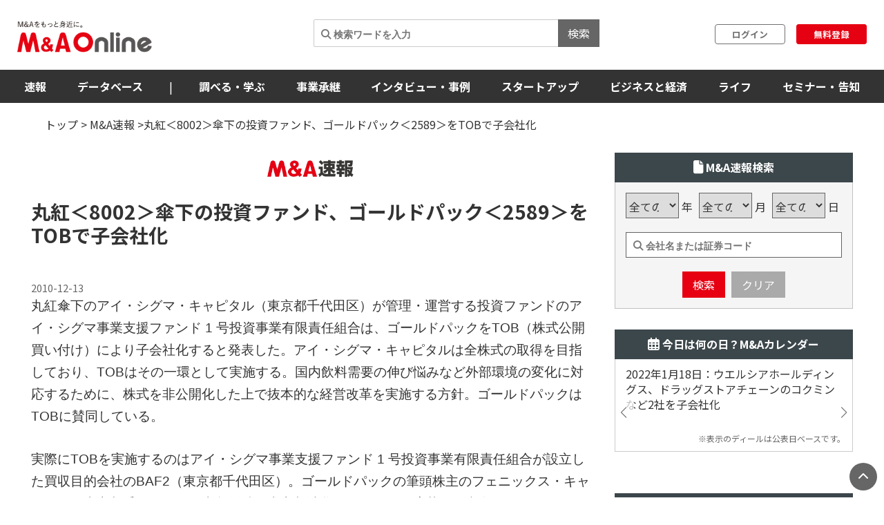

--- FILE ---
content_type: text/html; charset=utf-8
request_url: https://maonline.jp/news/20101213b
body_size: 83535
content:
<!DOCTYPE html>
<html lang='ja'>
  <head>
    <meta charset="utf-8">
    <meta name="viewport" content="width=device-width, initial-scale=1, shrink-to-fit=no">

    <!-- Bootstrap 3 CSS -->
    <link rel="stylesheet" href="https://cdn.jsdelivr.net/npm/bootstrap@3.4.1/dist/css/bootstrap.min.css">
    
    <!-- fontawesome -->
    <link href="/fontawesome/css/all.min.css" rel="stylesheet">

    <link rel="alternate" type="application/rss+xml" title="RSS" href="https://maonline.jp/rss/rss.xml">

    <!-- sns share button -->
    <script type="text/javascript">
    var addthis_share = addthis_share || {}
    addthis_share = {
    passthrough : {
      twitter: {
        via: "MandAOnline_jp",
      }
    }
    }
    </script>
    <!-- <script type="text/javascript" src="//s7.addthis.com/js/300/addthis_widget.js#pubid=ra-61232c1dc7edbc53"></script> -->

    <!-- webfont -->
    <link rel="stylesheet" type="text/css" href="https://fonts.googleapis.com/css?family=Noto+Sans+JP:300,400,700,900">
    <link rel="stylesheet" type="text/css" href="https://fonts.googleapis.com/css?family=Montserrat:400,700">

    <!-- swiper slider (CSS only, JS loaded via importmap) -->

    <link rel="stylesheet" href="/assets/client/application-5de6c9fd.css" media="all" />
    
    <!-- 印刷用CSS-->
    <link rel="stylesheet" href="/assets/client/print-5ebb9c2d.css" media="print" />
    <!-- 印刷用CSS-->

    <!-- CSS libraries loaded via CDN (styles cannot be loaded via importmap) -->
    <link rel="stylesheet" href="https://cdn.jsdelivr.net/npm/eonasdan-bootstrap-datetimepicker@4.17.47/build/css/bootstrap-datetimepicker.min.css">
    <link rel="stylesheet" href="https://cdn.jsdelivr.net/npm/select2@4.0.13/dist/css/select2.min.css">
    <link rel="stylesheet" href="https://cdn.jsdelivr.net/npm/tablesorter@2.31.3/dist/css/theme.default.min.css">
    <link rel="stylesheet" href="https://cdn.jsdelivr.net/npm/bootstrap-tagsinput@0.7.1/dist/bootstrap-tagsinput.css">
    <link rel="stylesheet" href="https://unpkg.com/swiper@6.8.4/swiper-bundle.min.css">
    
    <!-- Moment.js - グローバルライブラリとしてCDN経由で直接読み込み -->
    <script src="https://cdnjs.cloudflare.com/ajax/libs/moment.js/2.29.4/moment.min.js"></script>
    <script src="https://cdnjs.cloudflare.com/ajax/libs/moment.js/2.29.4/locale/ja.min.js"></script>

    <script type="importmap" data-turbo-track="reload">{
  "imports": {
    "application": "/assets/application-52e9b8e0.js",
    "jquery": "https://jspm.dev/jquery",
    "bootstrap": "https://cdn.jsdelivr.net/npm/bootstrap@3.4.1/dist/js/bootstrap.js",
    "eonasdan-bootstrap-datetimepicker": "https://cdn.jsdelivr.net/npm/eonasdan-bootstrap-datetimepicker@4.17.47/build/js/bootstrap-datetimepicker.min.js",
    "select2": "https://cdn.jsdelivr.net/npm/select2@4.0.13/dist/js/select2.min.js",
    "bootstrap-tagsinput": "https://cdn.jsdelivr.net/npm/bootstrap-tagsinput@0.7.1/dist/bootstrap-tagsinput.min.js",
    "tablesorter": "https://cdn.jsdelivr.net/npm/tablesorter@2.31.3/dist/js/jquery.tablesorter.min.js",
    "countup.js": "https://cdn.jsdelivr.net/npm/countup.js@2.8.0/dist/countUp.umd.js",
    "jquery-countto": "https://cdn.jsdelivr.net/npm/jquery-countto@1.2.0/jquery.countTo.min.js",
    "swiper": "https://cdn.jsdelivr.net/npm/swiper@8.4.7/swiper-bundle.esm.browser.min.js",
    "@rails/ujs": "https://ga.jspm.io/npm:@rails/ujs@7.1.3/app/assets/javascripts/rails-ujs.esm.js",
    "client/main": "/assets/client/main-2c99f866.js",
    "client/ranking": "/assets/client/ranking-9bdbcc0b.js",
    "client/search_db": "/assets/client/search_db-69d455df.js",
    "client/search_db_old": "/assets/client/search_db_old-da0b18f9.js",
    "client/welcome_index": "/assets/client/welcome_index-ec420a80.js",
    "client/calendar": "/assets/client/calendar-faa49231.js",
    "client/categories_archives": "/assets/client/categories_archives-03f89aff.js",
    "client/prime_digest": "/assets/client/prime_digest-d07e6100.js",
    "client/prime": "/assets/client/prime-64bff6eb.js",
    "client/one_column_movie": "/assets/client/one_column_movie-8df66e6e.js",
    "client/download": "/assets/client/download-4d3b7f0b.js",
    "client/one_column_download": "/assets/client/one_column_download-c7660575.js",
    "client/one_column_article": "/assets/client/one_column_article-5deaaed4.js",
    "client/one_column_movie_digest": "/assets/client/one_column_movie_digest-7fdbe040.js",
    "client/user_info": "/assets/client/user_info-e475186f.js",
    "client/genre_top": "/assets/client/genre_top-dbf26c5c.js",
    "client/genre_show": "/assets/client/genre_show-38c4d9ae.js",
    "client/article_show": "/assets/client/article_show-35696987.js",
    "client/shareholding_reports_show": "/assets/client/shareholding_reports_show-e8b75a05.js",
    "client/photo_show": "/assets/client/photo_show-b3fe101e.js",
    "client/tob_news_search": "/assets/client/tob_news_search-8b977270.js",
    "client/membership_form": "/assets/client/membership_form-0a887d6f.js",
    "client/register": "/assets/client/register-07b83238.js",
    "client/session_new": "/assets/client/session_new-fe5ce441.js",
    "client/disable_contextmenu": "/assets/client/disable_contextmenu-127bca07.js",
    "admin/main": "/assets/admin/main-b219b372.js",
    "admin/user_info_edit": "/assets/admin/user_info_edit-09f06620.js",
    "admin/article_form": "/assets/admin/article_form-1d20d973.js",
    "admin/inquiry_show": "/assets/admin/inquiry_show-20f96e59.js",
    "admin/dashboard_index": "/assets/admin/dashboard_index-7345226e.js",
    "admin/richedit": "/assets/admin/richedit-b0d047a3.js"
  }
}</script>
<link rel="modulepreload" href="/assets/application-52e9b8e0.js">
<link rel="modulepreload" href="https://jspm.dev/jquery">
<link rel="modulepreload" href="https://cdn.jsdelivr.net/npm/bootstrap@3.4.1/dist/js/bootstrap.js">
<link rel="modulepreload" href="https://cdn.jsdelivr.net/npm/eonasdan-bootstrap-datetimepicker@4.17.47/build/js/bootstrap-datetimepicker.min.js">
<link rel="modulepreload" href="https://cdn.jsdelivr.net/npm/select2@4.0.13/dist/js/select2.min.js">
<link rel="modulepreload" href="https://cdn.jsdelivr.net/npm/bootstrap-tagsinput@0.7.1/dist/bootstrap-tagsinput.min.js">
<link rel="modulepreload" href="https://cdn.jsdelivr.net/npm/tablesorter@2.31.3/dist/js/jquery.tablesorter.min.js">
<link rel="modulepreload" href="https://cdn.jsdelivr.net/npm/countup.js@2.8.0/dist/countUp.umd.js">
<link rel="modulepreload" href="https://cdn.jsdelivr.net/npm/jquery-countto@1.2.0/jquery.countTo.min.js">
<link rel="modulepreload" href="https://cdn.jsdelivr.net/npm/swiper@8.4.7/swiper-bundle.esm.browser.min.js">
<link rel="modulepreload" href="https://ga.jspm.io/npm:@rails/ujs@7.1.3/app/assets/javascripts/rails-ujs.esm.js">
<link rel="modulepreload" href="/assets/client/main-2c99f866.js">
<link rel="modulepreload" href="/assets/client/ranking-9bdbcc0b.js">
<link rel="modulepreload" href="/assets/client/search_db-69d455df.js">
<link rel="modulepreload" href="/assets/client/search_db_old-da0b18f9.js">
<link rel="modulepreload" href="/assets/client/welcome_index-ec420a80.js">
<link rel="modulepreload" href="/assets/client/calendar-faa49231.js">
<link rel="modulepreload" href="/assets/client/categories_archives-03f89aff.js">
<link rel="modulepreload" href="/assets/client/prime_digest-d07e6100.js">
<link rel="modulepreload" href="/assets/client/prime-64bff6eb.js">
<link rel="modulepreload" href="/assets/client/one_column_movie-8df66e6e.js">
<link rel="modulepreload" href="/assets/client/download-4d3b7f0b.js">
<link rel="modulepreload" href="/assets/client/one_column_download-c7660575.js">
<link rel="modulepreload" href="/assets/client/one_column_article-5deaaed4.js">
<link rel="modulepreload" href="/assets/client/one_column_movie_digest-7fdbe040.js">
<link rel="modulepreload" href="/assets/client/user_info-e475186f.js">
<link rel="modulepreload" href="/assets/client/genre_top-dbf26c5c.js">
<link rel="modulepreload" href="/assets/client/genre_show-38c4d9ae.js">
<link rel="modulepreload" href="/assets/client/article_show-35696987.js">
<link rel="modulepreload" href="/assets/client/shareholding_reports_show-e8b75a05.js">
<link rel="modulepreload" href="/assets/client/photo_show-b3fe101e.js">
<link rel="modulepreload" href="/assets/client/tob_news_search-8b977270.js">
<link rel="modulepreload" href="/assets/client/membership_form-0a887d6f.js">
<link rel="modulepreload" href="/assets/client/register-07b83238.js">
<link rel="modulepreload" href="/assets/client/session_new-fe5ce441.js">
<link rel="modulepreload" href="/assets/client/disable_contextmenu-127bca07.js">
<link rel="modulepreload" href="/assets/admin/main-b219b372.js">
<link rel="modulepreload" href="/assets/admin/user_info_edit-09f06620.js">
<link rel="modulepreload" href="/assets/admin/article_form-1d20d973.js">
<link rel="modulepreload" href="/assets/admin/inquiry_show-20f96e59.js">
<link rel="modulepreload" href="/assets/admin/dashboard_index-7345226e.js">
<link rel="modulepreload" href="/assets/admin/richedit-b0d047a3.js">
<script type="module">import "application"</script>
    <script type="module">import "application"</script>
    <script type="module">import "client/main"</script>
      <script type="module">import "client/ranking"</script>
  <script type="module">import "client/calendar"</script>
  <script type="module">import "client/disable_contextmenu"</script>


    <meta name="csrf-param" content="authenticity_token" />
<meta name="csrf-token" content="ySn0-7dTnOWX3-MI3RexEVlpAo_2QTuOcrNUFkRW9EWvAbbkaCeRh-zSIot-MdOnzNIQS8dPBMB_Zi7Q7DaL1A" />

    <meta charset="utf-8">
<title>丸紅＜8002＞傘下の投資ファンド、ゴールドパック＜2589＞をTOBで子会社化 | M＆A Online - M&amp;Aをもっと身近に。</title>
<meta name="description" content="丸紅傘下のアイ・シグマ・キャピタル（東京都千代田区）が管理・運営する投資ファンドのアイ・シグマ事業支援ファンド 1 号投資事業有限責任組合は、ゴールドパックをTOB（株式公開買い付け）により子会社化すると発表した。アイ・シグマ・キャピタルは全株式の取得を目指しており、TOBはその一環として実施する。国内飲料需要の伸び悩みなど外部環境の変化に対応するために、株式を非公開化した上で抜本的な経営改革を実施する方針。ゴールドパックはTOBに賛同している。">
<meta name="keywords" content="m&amp;a">
<link rel="canonical" href="https://maonline.jp//news/20101213b">
<meta property="og:url" content="https://maonline.jp/news/20101213b">
<meta property="og:locale" content="ja_JP">
<meta property="og:image" content="https://maonline.jp/images/tmb_flash_news.png">
<meta name="twitter:site" content="@MandAOnline_jp">
<meta name="twitter:creator" content="@MandAOnline_jp">
<meta name="twitter:title" content="丸紅＜8002＞傘下の投資ファンド、ゴールドパック＜2589＞をTOBで子会社化">
<meta name="twitter:description" content="丸紅傘下のアイ・シグマ・キャピタル（東京都千代田区）が管理・運営する投資ファンドのアイ・シグマ事業支援ファンド 1 号投資事業有限責任組合は、ゴールドパックをTOB（株式公開買い付け）により子会社化すると発表した。アイ・シグマ・キャピタルは全株式の取得を目指しており、TOBはその一環として実施する。国内飲料需要の伸び悩みなど外部環境の変化に対応するために、株式を非公開化した上で抜本的な経営改革を実施する方針。ゴールドパックはTOBに賛同している。">
<meta name="twitter:card" content="summary_large_image">
<meta name="twitter:image" content="https://maonline.jp/images/tmb_flash_news.png">
<meta name="viewport" content="width=device-width, initial-scale=1.0">

    <!-- 構造化マークアップ -->
    <script type="application/ld+json">
      {"@context":"http://schema.org","@type":"NewsArticle","headline":"丸紅＜8002＞傘下の投資ファンド、ゴールドパック＜2589＞をTOBで子会社化","image":["https://maonline.jp/images/tmb_flash_news.png"],"description":"丸紅傘下のアイ・シグマ・キャピタル（東京都千代田区）が管理・運営する投資ファンドのアイ・シグマ事業支援ファンド 1 号投資事業有限責任組合は、ゴールドパックをTOB（株式公開買い付け）により子会社化すると発表した。アイ・シグマ・キャピタルは全株式の取得を目指しており、TOBはその一環として実施する。国内飲料需要の伸び悩みなど外部環境の変化に対応するために、株式を非公開化した上で抜本的な経営改革を実施する方針。ゴールドパックはTOBに賛同している。","datePublished":"2015-07-20 13:06:25 +0900","dateModified":"2023-09-21 12:15:34 +0900","publisher":{"@type":"Organization","name":"株式会社ストライク","url":"https://www.strike.co.jp"}}
    </script>
    <!-- 構造化マークアップ -->

    <!-- Clarityの読み込み -->
    <script type="text/javascript">
      (function(c,l,a,r,i,t,y){
          c[a]=c[a]||function(){(c[a].q=c[a].q||[]).push(arguments)};
          t=l.createElement(r);t.async=1;t.src="https://www.clarity.ms/tag/"+i;
          y=l.getElementsByTagName(r)[0];y.parentNode.insertBefore(t,y);
      })(window, document, "clarity", "script", "f1nnaf8u7a");
    </script>
    <!-- Clarityの読み込み -->

      <!-- 【GAM業界研究_PC_01】（PC用）-->

      <!-- 【GAM業界研究_PC_01】（PC用）-->

      <!-- 【GAM業界研究_SP_02】（SP用）-->

      <!-- 【GAM業界研究_SP_02】（SP用）-->

    <script async src="https://securepubads.g.doubleclick.net/tag/js/gpt.js"></script>

<script>
  window.googletag = window.googletag || {cmd: []};
  googletag.cmd.push(function() {

    var mappingPC1 = googletag.sizeMapping()
      .addSize([980, 690], [728, 90]) // Desktop
      .addSize([0, 0], [])       // Mobile
      .build();
    var mappingPC2 = googletag.sizeMapping() // [300, 600]あり
      .addSize([640, 480], [[300, 250],[336, 280],[300, 600]])   // Desktop
      .addSize([0, 0], [])       // Mobile
      .build();

    var mappingPC3 = googletag.sizeMapping() // [300, 600]なし
      .addSize([640, 480], [[300, 250],[336, 280]])   // Desktop
      .addSize([0, 0], [])       // Mobile
      .build();

    var mappingSP1 = googletag.sizeMapping()
      .addSize([640, 480], [])   // Desktop
      .addSize([0, 0], [[320, 50],[320, 100]])       // Mobile
      .build();
    var mappingSP2 = googletag.sizeMapping()
      .addSize([640, 480], [])   // Desktop
      .addSize([0, 0], [[300, 250], [336, 280],[300, 600]])       // Mobile
      .build();

    var mappingSP3 = googletag.sizeMapping()
      .addSize([640, 480], [])   // Desktop
      .addSize([0, 0], [[300, 250], [336, 280]])       // Mobile
      .build();

    googletag.defineSlot('/22748817230/Desktop/PC//all_superleaderboard_01', [728, 90], 'div-gpt-ad-1722491893531-0').defineSizeMapping(mappingPC1).addService(googletag.pubads()); //<!-- PCスーパーリーダーボード①GAM純広告SR01 -->
    googletag.defineSlot('/22748817230/Desktop/PC//all_superleaderboard_02', [728, 90], 'div-gpt-ad-1722491948232-0').defineSizeMapping(mappingPC1).addService(googletag.pubads()); //<!-- PCスーパーリーダーボード②GAM純広告SR02 -->
    googletag.defineSlot('/22748817230/Desktop/PC//top_articles_side_rec_01', [[300, 250],[336, 280]], 'div-gpt-ad-1722491770765-0').defineSizeMapping(mappingPC3).addService(googletag.pubads()); //<!-- PCレクタングル①GAM純広告01 -->
    googletag.defineSlot('/22748817230/Desktop/PC//top_articles_side_rec_02', [[300, 250],[336, 280],[300, 600]], 'div-gpt-ad-1722491799046-0').defineSizeMapping(mappingPC2).addService(googletag.pubads()); //<!-- PCレクタングル②GAM純広告02 -->
    googletag.defineSlot('/22748817230/Desktop/PC//top_articles_side_rec_03', [[300, 250],[336, 280]], 'div-gpt-ad-1722491829997-0').defineSizeMapping(mappingPC3).addService(googletag.pubads()); //<!-- PCレクタングル③GAM純広告03 -->
    googletag.defineSlot('/22748817230/Desktop/PC//top_articles_side_rec_04', [[300, 250],[336, 280],[300, 600]], 'div-gpt-ad-1722491865412-0').defineSizeMapping(mappingPC2).addService(googletag.pubads()); //<!-- PCレクタングル④GAM純広告04 -->

	  
    googletag.defineSlot('/22748817230/Mobile/SP//top_articles_side_mbanner_01', [[320, 50],[320, 100]], 'div-gpt-ad-1722492085930-0').defineSizeMapping(mappingSP1).addService(googletag.pubads()); //<!-- SPスーパーリーダーボード①(320 x 100 GAM純広告_SP_01 -->
    googletag.defineSlot('/22748817230/Mobile/SP//top_articles_side_mbanner_02', [[320, 50],[320, 100]], 'div-gpt-ad-1722492147659-0').defineSizeMapping(mappingSP1).addService(googletag.pubads()); //<!-- SPスーパーリーダーボード②(320 x 100 GAM純広告_SP_02 -->
    googletag.defineSlot('/22748817230/Mobile/SP//rec_01', [[300, 250], [336, 280], [300, 600]], 'div-gpt-ad-1722492217529-0').defineSizeMapping(mappingSP2).addService(googletag.pubads()); //<!-- SPレクタングル①GAM純広告01 -->
    googletag.defineSlot('/22748817230/Mobile/SP//rec_02', [[300, 250], [336, 280]], 'div-gpt-ad-1722492243539-0').defineSizeMapping(mappingSP3).addService(googletag.pubads()); //<!-- SPレクタングル②GAM純広告02 -->
    googletag.defineSlot('/22748817230/Mobile/SP//rec_03', [[300, 250], [336, 280], [300, 600]], 'div-gpt-ad-1722492315375-0').defineSizeMapping(mappingSP2).addService(googletag.pubads()); //<!-- SPレクタングル③GAM純広告03 -->
    googletag.defineSlot('/22748817230/Mobile/SP//rec_04', [[300, 250], [336, 280]], 'div-gpt-ad-1722492343425-0').defineSizeMapping(mappingSP3).addService(googletag.pubads()); //<!-- SPレクタングル④GAM純広告04 -->
    googletag.pubads().enableSingleRequest();
    googletag.pubads().collapseEmptyDivs();
    googletag.enableServices();

  });
</script>




    <!-- 会員情報の送信　-->
    <script> window.dataLayer = window.dataLayer || []; dataLayer.push({
    login_status: false, //ログイン・非ログインを判定
    }); 
    </script>
    <!-- 会員情報の送信　-->

    <!-- Google Tag Manager -->
    <script>(function(w,d,s,l,i){w[l]=w[l]||[];w[l].push({'gtm.start':
    new Date().getTime(),event:'gtm.js'});var f=d.getElementsByTagName(s)[0],
    j=d.createElement(s),dl=l!='dataLayer'?'&l='+l:'';j.async=true;j.src=
    'https://www.googletagmanager.com/gtm.js?id='+i+dl;f.parentNode.insertBefore(j,f);
    })(window,document,'script','dataLayer','GTM-NTQKMMSZ');</script>
    <!-- End Google Tag Manager -->

    <script src="https://cdn.jsdelivr.net/npm/js-cookie@3.0.1/dist/js.cookie.min.js"></script>


  </head>
  <body class="client-layout news">

    <!-- Google Tag Manager (noscript) -->
    <noscript><iframe src="https://www.googletagmanager.com/ns.html?id=GTM-NTQKMMSZ"
    height="0" width="0" style="display:none;visibility:hidden"></iframe></noscript>
    <!-- End Google Tag Manager (noscript) -->


    <!-- for facebook widget -->
    <div id="fb-root"></div>
    <script async defer crossorigin="anonymous" src="https://connect.facebook.net/ja_JP/sdk.js#xfbml=1&version=v7.0&appId=546728325531393&autoLogAppEvents=1" nonce="PqcoFxQ0"></script>
    

    <div class="body_wrap ">
      <header id="header" class="sticky DownMove">
	<nav class="navbar navbar-default" id="main-navbar">
		<div class="navbar-header">
		   <button type="button" class="navbar-toggle collapsed x" data-toggle="collapse" data-target="#navbar_header">
				<span class="icon-bar"></span>
				<span class="icon-bar"></span>
				<span class="icon-bar"></span>
			</button>

			<div class="flex align_center header_top">
				<div class="logo">
					<!-- logo for media, db -->
					<h1>
						<a href="/"><img loading="lazy" alt="M＆A Online" src="/assets/client/logo-text@3x-350dfeb0.png" /></a>
					</h1>	
				</div>

				<div class="navbar_end" id="login">
					<div class="navbar_search">
						<form action='/articles/search'>
							<input type="text" name="q" placeholder="&#xF002; 検索ワードを入力">
							<button type="submit">検索</button>
						</form>
					</div>

				
						<div class="user_box">
							<div class="login">
								<a href="/users/sign_in">ログイン</a>
							</div>
							<div class="signup">
								<a href="/users/sign_up">無料登録</a>
							</div>
						</div>

				</div>

				
			</div>
		</div>
		
		<div class="navbar_menu collapse navbar-collapse" id="navbar_header">
			<div class="navbar_wrapper">

				<div class="footer_nav">
					<div class="footer_category pc_hide">
	<div class="footer_btn_box mgnB20">
		<div class="footer_btn">
			<a href="javascript:void(0)">速報</a>
			<a class="btn" data-toggle="collapse" href="#cat1_header"></a>
		</div>
		<div class="collapse footer_collapse" id="cat1_header">
			<ul class="reset">
				<li><a href="/news">M&amp;A速報</a></li>
				<li><a href="/kabuhoyu">大量保有速報</a></li>
				<li><a href="/tobnews">TOB速報</a></li>
			</ul>
		</div>
	</div>

	<div class="footer_btn_box mgnB20">
		<div class="footer_btn">
			<a href="/db">データベース</a>
			<a class="btn" data-toggle="collapse" href="#cat2_header"></a>
		</div>
		<div class="collapse footer_collapse" id="cat2_header">
			<ul class="reset">
				<li><a href="/db/database">M&amp;A</a></li>
				<li><a href="/db/shareholding_reports">大量保有</a></li>
				<li><a href="/db/tob">TOB</a></li>
				<li><a href="/db/companies">企業情報</a></li>
				<li><a href="/pages/about-maopro">使い方</a></li>
			</ul>
		</div>
	</div>

	<div class="footer_btn_box mgnB20">
		<div class="footer_btn">
			<a href="/genre/ma">調べる・学ぶ</a>
			<a class="btn" data-toggle="collapse" href="#cat3_header"></a>
		</div>
		<div class="collapse footer_collapse" id="cat3_header">
			<div class="footer_btn">
				<a href="/genre/matrend">業界・企業研究</a>
				<a class="btn" data-toggle="collapse" href="#cat3_1_header"></a>
			</div>
			<div class="collapse footer_collapse" id="cat3_1_header">
				<ul class="reset">
					<li><a href="/genre/indstudy">M&amp;A業界研究</a></li>
					<li><a href="/genre/strategy">M&amp;Aアーカイブス</a></li>
					<li><a href="/genre/movie">動画</a></li>
				</ul>
			</div>

			<div class="footer_btn">
				<a href="/genre/introductionma">M&amp;A入門</a>
				<a class="btn" data-toggle="collapse" href="#cat3_3_header"></a>
			</div>
			<div class="collapse footer_collapse" id="cat3_3_header">
				<ul class="reset">
					<li><a href="/genre/mabasic">M&amp;A基礎知識</a></li>
					<li><a href="/genre/glossary">用語解説</a></li>
					<li><a href="/genre/faq">よくある質問</a></li>
					<li><a href="/genre/explanationma">M&amp;Aの手法解説</a></li>
				</ul>
			</div>

			<div class="footer_btn">
				<a href="/genre/mapractice">M&amp;A実務</a>
				<a class="btn" data-toggle="collapse" href="#cat3_2_header"></a>
			</div>
			<div class="collapse footer_collapse" id="cat3_2_header">
				<ul class="reset">
					<li><a href="/genre/affairs">M&amp;A法務</a></li>
					<li><a href="/genre/revisionlaws">法改正・判例</a></li>
					<li><a href="/genre/accounting">M&amp;A会計</a></li>
					<li><a href="/genre/goodwill">のれん・減損会計</a></li>
					<li><a href="/genre/tax">税制改正・税務</a></li>
					<li><a href="/genre/calculation">企業価値算定</a></li>
					<li><a href="/genre/governance">コーポレートガバナンス</a></li>
					<li><a href="/genre/hr">人事・労務</a></li>
					<li><a href="/genre/accotcolumn">会計コラム</a></li>
					<li><a href="/genre/report">統計・レポート</a></li>
				</ul>
			</div>

			<div class="footer_btn">
				<a href="/genre/serialization">連載</a>
				<a class="btn" data-toggle="collapse" href="#cat3_4_header"></a>
			</div>
			<div class="collapse footer_collapse" id="cat3_4_header">
				<ul class="reset">
					<li><a href="/genre/unexpectedma">意外なM&amp;A</a></li>
					<li><a href="/genre/astrology">ビジネス×占星術</a></li>
					<li><a href="/genre/railway">鉄道の資本移動の歴史</a></li>
					<li><a href="/genre/seriescapitalefficiency">資本効率改革の波</a></li>
					<li><a href="/genre/localbanks">ご当地銀行の合従連衡史</a></li>
					<li><a href="/genre/mahistory">日本M&amp;A史</a></li>
					<li><a href="/genre/regionalsuccession">地方承継の時代</a></li>
					<li><a href="/genre/govenmistakes">間違いだらけのコーポレートガバナンス</a></li>
					<li><a href="/genre/poweranalysis">企業力分析</a></li>
					<li><a href="/genre/secretlearning">こっそり学ぶM&amp;A</a></li>
				</ul>
			</div>
		</div>
	</div>

	<div class="footer_btn_box mgnB20">
		<div class="footer_btn">
			<a href="/genre/succession">事業承継</a>
			<a class="btn" data-toggle="collapse" href="#cat4_header"></a>
		</div>
		<div class="collapse footer_collapse" id="cat4_header">
			<ul class="reset">
				<li><a href="/genre/inheritance">相続・事業承継</a></li>
			</ul>
		</div>
	</div>

	<div class="footer_btn_box mgnB20">
		<div class="footer_btn">
			<a href="/genre/interview">インタビュー・事例</a>
			<a class="btn" data-toggle="collapse" href="#cat5_header"></a>
		</div>
		<div class="collapse footer_collapse" id="cat5_header">
			<ul class="reset">
				<li><a href="/genre/interviews">インタビュー</a></li>
				<li><a href="/genre/example">M&amp;A事例</a></li>
			</ul>
		</div>
	</div>

	<div class="footer_btn_box mgnB20">
		<div class="footer_btn">
			<a href="/genre/startup">スタートアップ</a>
			<a class="btn" data-toggle="collapse" href="#cat6_header"></a>
		</div>
		<div class="collapse footer_collapse" id="cat6_header">
			<ul class="reset">
				<li><a href="/genre/spinoff">大学発ベンチャー</a></li>
				<li><a href="/genre/venturema">ベンチャーM＆A</a></li>
				<li><a href="/genre/entrepreneur">アントレプレナー</a></li>
				<li><a href="/genre/vccvc">VC・CVC</a></li>
			</ul>
		</div>
	</div>

	<div class="footer_btn_box mgnB20">
		<div class="footer_btn">
			<a href="/genre/business">ビジネスと経済</a>
			<a class="btn" data-toggle="collapse" href="#cat7_header"></a>
		</div>
		<div class="collapse footer_collapse" id="cat7_header">
			<ul class="reset">
				<li><a href="/genre/activist">アクティビスト</a></li>
				<li><a href="/genre/largepossession">大量保有報告書</a></li>
				<li><a href="/genre/tenderoffer">TOB・MBO</a></li>
				<li><a href="/genre/maindtrend">M&amp;A業界</a></li>
				<li><a href="/genre/enttrend">企業動向</a></li>
				<li><a href="/genre/indtrend">業界動向</a></li>
				<li><a href="/genre/reproduction">事業再生・倒産</a></li>
				<li><a href="/genre/scandal">不祥事</a></li>
				<li><a href="/genre/trouble">お家騒動</a></li>
				<li><a href="/genre/esp">危機管理・BCP</a></li>
				<li><a href="/genre/profile">上場企業の横顔</a></li>
				<li><a href="/genre/owner">経営者</a></li>
				<li><a href="/genre/resort">観光</a></li>
				<li><a href="/genre/healthcare">ヘルスケア</a></li>
				<li><a href="/genre/food">フードビジネス</a></li>
				<li><a href="/genre/polieco">政治・経済</a></li>
				<li><a href="/genre/overseasma">海外M＆A</a></li>
			</ul>
		</div>
	</div>

	<div class="footer_btn_box mgnB20">
		<div class="footer_btn">
			<a href="/genre/life">ライフ</a>
			<a class="btn" data-toggle="collapse" href="#cat8_header"></a>
		</div>
		<div class="collapse footer_collapse" id="cat8_header">
			<ul class="reset">
				<li><a href="/genre/fintech">決済・フィンテック</a></li>
				<li><a href="/genre/photoreport">フォトレポート</a></li>
				<li><a href="/genre/edinet">EDINETガイド</a></li>
				<li><a href="/genre/foreignfinancial">外資系金融機関</a></li>
				<li><a href="/genre/investment">投資・マネー</a></li>
				<li><a href="/genre/crypto">暗号資産</a></li>
				<li><a href="/genre/gourmet">グルメ</a></li>
				<li><a href="/genre/entertainment">エンタメ・映画</a></li>
				<li><a href="/genre/genshishiroku">M&amp;Aに効く『言志四録』</a></li>
				<li><a href="/genre/book">おすすめ本</a></li>
				<li><a href="/genre/trivia">豆知識・トリビア</a></li>
				<li><a href="/genre/english">金融英語</a></li>
				<li><a href="/genre/3selection">3選シリーズ</a></li>
				<li><a href="/genre/jobhunting">就活・転職</a></li>
				<li><a href="/genre/gadget">ガジェット</a></li>
			</ul>
		</div>
	</div>

	<div class="footer_btn_box mgnB20">
		<div class="footer_btn">
			<a href="/genre/occasion">セミナー情報</a>
			<a class="btn" data-toggle="collapse" href="#cat9_header"></a>
		</div>
		<div class="collapse footer_collapse" id="cat9_header">
			<ul class="reset">
				<li><a href="/genre/event">イベント</a></li>
				<li><a href="/genre/announcement">告知</a></li>
				<li><a href="/genre/seminar">セミナー</a></li>
			</ul>
		</div>
	</div>


	<div class="footer_btn_box mgnB20">
		<div class="footer_btn footer_btn2">
			<a href="/profiles">ライター一覧</a>
		</div>
	</div>
	

</div>

					<div class="flex footer_end pc_hide">
						<div class="footer_link">
							<div>
								<ul class="reset link_list">
									<li><a href="/pages/guidelines">M＆A Onlineとは</a></li>
									<li><a href="/pages/about">運営会社</a></li>
									<li><a href="/pages/privacy">プライバシーポリシー</a></li>
									<li><a href="/pages/policy">利用規約</a></li>
								</ul>
							</div>
						</div>
						<div class="sns_area">
							<a href="https://www.facebook.com/mandaonline.jp">
								<i class="fa fa-facebook facebook"></i>
</a>							<a href="https://twitter.com/MandAOnline_jp?ref_src=twsrc%5Etfw">
								<i class="fa-brands fa-x-twitter twitter"></i>
</a>							<a href="https://www.youtube.com/channel/UC5X8t8FFvd2vLbvdckYUR-Q">
								<i class="fa-brands fa-youtube youtube"></i>
</a>						</div>
					</div>
				</div>

				<!-- 
				<div class="navbar_search">
					<form action='/articles/search'>
						<input type="text" name="q" placeholder="&#xF002; 検索ワードを入力">
						<button type="submit">検索</button>
					</form>
				</div>
				-->

				<div class="navbar_tab_content lp2_hide">
					<div>

						<ul class="reset menu">
							<li id="manews" class="dropdown-btn visible_pc">
								<a id="news" tabindex="-1">速報</a>
								<ul class="menuSub clearfix">
									<li><a href="/news">M＆A速報</a></li>
									<li><a href="/kabuhoyu">大量保有速報</a></li>
									<li><a href="/tobnews">TOB速報</a></li>
								</ul>
							</li>
							<!--
							<li id="manews" class="visible_mobile">
								<a tabindex="-1">速報</a>
								<ul class="menuSub clearfix">
									<li><a href="/news">M＆A速報</a></li>
									<li><a href="/kabuhoyu">大量保有速報</a></li>
									<li><a href="/tobnews">TOB速報</a></li>
								</ul>
							</li>
							-->

							<li class="dropdown-btn visible_pc"><a href="/db">データベース</a>
								<ul class="menuSub clearfix">
									<li><a href="/db/database">M&amp;A</a></li>
									<li><a href="/db/shareholding_reports">大量保有</a></li>
									<li><a href="/db/tob">TOB</a></li>
									<li><a href="/db/companies">企業情報</a></li>
									<li><a href="/pages/about-maopro">使い方</a></li>
								</ul>
							</li>
							<li class="hide_laptop2"><span class="divider">|</span></li>

							<!--
							<li class="visible_mobile"><a href="/db">データベース</a>
								<ul class="menuSub clearfix">
									<li><a href="/db/database">M&amp;A</a></li>
									<li><a href="/db/shareholding_reports">大量保有</a></li>
									<li><a href="/db/tob">TOB</a></li>
									<li><a href="/db/companies">企業情報</a></li>
									<li><a href="/pages/about-maopro">使い方</a></li>
								</ul>
							</li>
							-->

							<li class="dropdown-btn visible_pc"><a href="/genre/ma">調べる・学ぶ</a>
								<ul class="menuSub clearfix">
									<li><a href="/genre/matrend">業界・企業研究</a></li>
									<li><a href="/genre/introductionma">M&amp;A入門</a></li>
									<li><a href="/genre/mapractice">M&amp;A実務</a></li>
									<li><a href="/genre/serialization">連載</a></li>
								</ul>
							</li>
							<!--
							<li class="visible_mobile"><a href="/genre/ma">調べる・学ぶ</a>
								<ul class="menuSub clearfix">
									<li><a href="/genre/matrend">業界・企業研究</a></li>
									<li><a href="/genre/introductionma">M&amp;A入門</a></li>
									<li><a href="/genre/mapractice">M&amp;A実務</a></li>
									<li><a href="/genre/serialization">連載</a></li>
								</ul>
							</li>
							-->

							<li><a href="/genre/succession">事業承継</a></li>
							<li><a href="/genre/interview">インタビュー・事例</a></li>
							<li><a href="/genre/startup">スタートアップ</a></li>
							<li><a href="/genre/business">ビジネスと経済</a></li>
							<li><a href="/genre/life">ライフ</a></li>
							<li><a href="/genre/occasion">セミナー・告知</a></li>
							
						</ul>

						<!--
						<ul class="reset menu menu_border visible_mobile">
							<li><a href="/pages/guidelines">M＆A Onlineとは</a></li>
							<li><a href="/pages/about">運営会社</a></li>
							<li><a href="/pages/privacy">プライバシーポリシー</a></li>
							<li><a href="/pages/policy">利用規約</a></li>
						</ul>
						-->
					</div>

				</div>
				
			</div>
		</div> <!-- end .navbar_menu -->



	</nav>

	<!-- 

			<div class="sp_hide genre_title">
				<a href="/">トップ</a> > <a href="/news">M&amp;A速報</a>
					&gt;丸紅＜8002＞傘下の投資ファンド、ゴールドパック＜2589＞をTOBで子会社化
			</div>
	-->
	
	<!-- end 
	  <div class="visible_pc mgnT20 mgnB20" data-as-slot-id="/00823/01007/PC/all_head_billbord_01"></div>	
    <div class="pc_hide mgnT20 mgnB20" data-as-slot-id="/00823/01007/SP/all_head_mbanner_01"></div>
  -->

</header>


      <div class="wrapper ">

        <!-- メンテナンス表示 -->

            <!-- SPスーパーリーダーボード①(320 x 100 GAM純広告_SP_01 -->
            <!-- /22748817230/Mobile/SP//top_articles_side_mbanner_01 -->
            <div class="pc_hide text_center mgnB20" id='div-gpt-ad-1722492085930-0' style='min-width: 320px; min-height: 50px;'>
                  <script>
        googletag.cmd.push(function() {
          googletag.display('div-gpt-ad-1722492085930-0');
          googletag.pubads().addEventListener('slotRenderEnded', function(e) {
            if (e.isEmpty) {
              var element = document.getElementById(e.slot.getSlotElementId());
              if (element) {
                element.remove();
              }
            }
          });
        });
      </script>

            </div>
            <!-- SPスーパーリーダーボード①(320 x 100 GAM純広告_SP_01 -->

        
    <div class="genre_title sp_hide">
    <a href="/">トップ</a> > <a href="/news">M&amp;A速報</a>
        &gt;丸紅＜8002＞傘下の投資ファンド、ゴールドパック＜2589＞をTOBで子会社化
    </div>


          <!-- PCスーパーリーダーボード①GAM純広告SR01 -->
          <!-- /22748817230/Desktop/PC//all_superleaderboard_01 -->
          <div class="sp_hide text_center mgnT10 mgnB20" id='div-gpt-ad-1722491893531-0' style='min-width: 728px; min-height: 90px;'>
                <script>
        googletag.cmd.push(function() {
          googletag.display('div-gpt-ad-1722491893531-0');
          googletag.pubads().addEventListener('slotRenderEnded', function(e) {
            if (e.isEmpty) {
              var element = document.getElementById(e.slot.getSlotElementId());
              if (element) {
                element.remove();
              }
            }
          });
        });
      </script>

          </div>
          <!-- PCスーパーリーダーボード①GAM純広告SR01 -->

        
        <!--
<div class="alert alert-success alert-dismissable">
	<a href="#" class="close" data-dismiss="alert">×</a>
	<i class="fas fa-check-circle"></i>
	notice
</div>

<div class="alert alert-danger alert-dismissable">
	<a href="#" class="close" data-dismiss="alert">×</a>
	<i class="fas fa-exclamation-triangle"></i>
	alert
</div>
-->



        

<!-- SPスーパーリーダーボード①(320 x 100 GAM純広告_SP_01 -->
<!-- /22748817230/Mobile/SP//top_articles_side_mbanner_01 -->
<div class="pc_hide" id='div-gpt-ad-1722492085930-0' style='min-width: 320px; min-height: 50px;'>
      <script>
        googletag.cmd.push(function() {
          googletag.display('div-gpt-ad-1722492085930-0');
          googletag.pubads().addEventListener('slotRenderEnded', function(e) {
            if (e.isEmpty) {
              var element = document.getElementById(e.slot.getSlotElementId());
              if (element) {
                element.remove();
              }
            }
          });
        });
      </script>

</div>
<!-- SPスーパーリーダーボード①(320 x 100 GAM純広告_SP_01 -->

<div class="flex two_column media_article">
	<div class="left_column">
		<div class="news_title_image">
			<img alt="M&amp;A速報" loading="lazy" src="/assets/client/category_flash-eb2413c1.png" /> 
		</div>

		<div class="article">
			<div class="news_article_title">
				<h1 class="title" id="news_kabuhoyu">
					丸紅<a href="/db/companies/8002/articles">＜8002＞</a>傘下の投資ファンド、ゴールドパック<a href="/db/companies/2589/articles">＜2589＞</a>をTOBで子会社化
				</h1>
				<div class="date">2010-12-13</div>
			</div>


			<div class="article_body">

				<p>丸紅傘下のアイ・シグマ・キャピタル（東京都千代田区）が管理・運営する投資ファンドのアイ・シグマ事業支援ファンド 1 号投資事業有限責任組合は、ゴールドパックをTOB（株式公開買い付け）により子会社化すると発表した。アイ・シグマ・キャピタルは全株式の取得を目指しており、TOBはその一環として実施する。国内飲料需要の伸び悩みなど外部環境の変化に対応するために、株式を非公開化した上で抜本的な経営改革を実施する方針。ゴールドパックはTOBに賛同している。</p><p></p><p>実際にTOBを実施するのはアイ・シグマ事業支援ファンド 1 号投資事業有限責任組合が設立した買収目的会社のBAF2（東京都千代田区）。ゴールドパックの筆頭株主のフェニックス・キャピタル（東京都千代田区）と東急電鉄（東京都渋谷区）はTOBに応募する意向を示している。</p><p></p><p>買付価格は１株当たり1641円。TOB公表前営業日の終値1170円に対して40.26％のプレミアムを加えた。TOBの買付予定数は293万522株で、下限は195万300株（66.67％）。応募が下限に満たない場合は買い付けを行わない。買付予定額は48億800万円。公開買付期間は2010年12月14日から2011年1月24日まで。決済の開始日は１月31日。</p>


			</div>


			<div class="widget_box twitter_button">
	<a href="https://twitter.com/MandAOnline_jp?ref_src=twsrc%5Etfw" class="twitter-follow-button" data-size="large" data-show-count="false">Follow @MandAOnline_jp</a><script async src="https://platform.twitter.com/widgets.js" charset="utf-8"></script>
</div>

				<div class="tag_box">
        <div class="title">
		<i class="fas fa-database"></i>
		M&Aデータベース
	</div>
	<ul class="tag_list reset">

                  <li><a href="/db/database/company/2589">ゴールドパック(株)</a></li>

                	<li><a href="/db/database/industry/30501">食料品</a></li>

               

                <li><a href="/db/database/schema/4">株式譲渡</a></li>

	</ul>
</div>

		</div>

		<!-- SPレクタングル①GAM純広告01 -->
		<!-- /22748817230/Mobile/SP//rec_01 -->
		<div class="pc_hide text_center" id='div-gpt-ad-1722492217529-0' style='min-width: 300px; min-height: 250px;'>
		      <script>
        googletag.cmd.push(function() {
          googletag.display('div-gpt-ad-1722492217529-0');
          googletag.pubads().addEventListener('slotRenderEnded', function(e) {
            if (e.isEmpty) {
              var element = document.getElementById(e.slot.getSlotElementId());
              if (element) {
                element.remove();
              }
            }
          });
        });
      </script>

		</div>
		<!-- SPレクタングル①GAM純広告01 -->


		<!-- SPレクタングル②GAM純広告02 -->
		<!-- /22748817230/Mobile/SP//rec_02 -->
		<div class="pc_hide text_center" id='div-gpt-ad-1722492243539-0' style='min-width: 300px; min-height: 250px;'>
		      <script>
        googletag.cmd.push(function() {
          googletag.display('div-gpt-ad-1722492243539-0');
          googletag.pubads().addEventListener('slotRenderEnded', function(e) {
            if (e.isEmpty) {
              var element = document.getElementById(e.slot.getSlotElementId());
              if (element) {
                element.remove();
              }
            }
          });
        });
      </script>

		</div>
		<!-- SPレクタングル②GAM純広告02 -->

		


	</div> <!-- end left column -->

	<div class="right_column">

		<div class="widget_box search_news_box">
	<h2 class="section-title">
		<i class="icon fas fa-file"></i> 
		M&amp;A速報検索
	</h2>
	<div class="search_wrap">
	        <form action="/news" accept-charset="UTF-8" method="get">
			<div class="date_group">
				<div class="date">
                                       <select name="year" id="year"><option value="">全ての</option>
<option value="2026">2026</option>
<option value="2025">2025</option>
<option value="2024">2024</option>
<option value="2023">2023</option>
<option value="2022">2022</option>
<option value="2021">2021</option>
<option value="2020">2020</option>
<option value="2019">2019</option>
<option value="2018">2018</option>
<option value="2017">2017</option>
<option value="2016">2016</option>
<option value="2015">2015</option>
<option value="2014">2014</option>
<option value="2013">2013</option>
<option value="2012">2012</option>
<option value="2011">2011</option>
<option value="2010">2010</option>
<option value="2009">2009</option>
<option value="2008">2008</option></select>
					年
				</div>
				<div class="date">
                                       <select name="month" id="month"><option value="">全ての</option>
<option value="1">1</option>
<option value="2">2</option>
<option value="3">3</option>
<option value="4">4</option>
<option value="5">5</option>
<option value="6">6</option>
<option value="7">7</option>
<option value="8">8</option>
<option value="9">9</option>
<option value="10">10</option>
<option value="11">11</option>
<option value="12">12</option></select>
					月
				</div>
				<div class="date">
                                       <select name="day" id="day"><option value="">全ての</option>
<option value="1">1</option>
<option value="2">2</option>
<option value="3">3</option>
<option value="4">4</option>
<option value="5">5</option>
<option value="6">6</option>
<option value="7">7</option>
<option value="8">8</option>
<option value="9">9</option>
<option value="10">10</option>
<option value="11">11</option>
<option value="12">12</option>
<option value="13">13</option>
<option value="14">14</option>
<option value="15">15</option>
<option value="16">16</option>
<option value="17">17</option>
<option value="18">18</option>
<option value="19">19</option>
<option value="20">20</option>
<option value="21">21</option>
<option value="22">22</option>
<option value="23">23</option>
<option value="24">24</option>
<option value="25">25</option>
<option value="26">26</option>
<option value="27">27</option>
<option value="28">28</option>
<option value="29">29</option>
<option value="30">30</option>
<option value="31">31</option></select>
					日
				</div>
			</div>
			<div class="search_input">
                                <input class="input" placeholder="&#xF002; 会社名または証券コード" type="text" name="q2" id="q2" />
			</div>
			<div class="button">
				<button class="button" type="submit">検索</button>
				<a class="button sub" href="/news">クリア</a>
			</div>
</form>	</div>
</div>


		<!-- SPスーパーリーダーボード②(320 x 100 GAM純広告_SP_02 -->
		<!-- /22748817230/Mobile/SP//top_articles_side_mbanner_02 -->
		<div class="pc_hide" id='div-gpt-ad-1722492147659-0' style='min-width: 320px; min-height: 50px;'>
		      <script>
        googletag.cmd.push(function() {
          googletag.display('div-gpt-ad-1722492147659-0');
          googletag.pubads().addEventListener('slotRenderEnded', function(e) {
            if (e.isEmpty) {
              var element = document.getElementById(e.slot.getSlotElementId());
              if (element) {
                element.remove();
              }
            }
          });
        });
      </script>

		</div>
		<!-- SPスーパーリーダーボード②(320 x 100 GAM純広告_SP_02 -->

		<div>
			

<div class="widget_box calendar">
	<h2>
		<i class="far fa-calendar-alt"></i>
		今日は何の日？M&Aカレンダー
	</h2>
	<div class="calendar_box">
		<!-- <div class="cal_date">
			<span class="cal_month">1月</span>
			<span class="cal_day">18</span>
		</div> -->

		<div class="cal_container">
			<div class="swiper-container cal_slide">
		    <!-- Additional required wrapper -->
		    <div class="swiper-wrapper">
	        <!-- Slides -->

		        <div class="swiper-slide">
		        	<a href="/calendars">
			        	2022年1月18日：ウエルシアホールディングス、ドラッグストアチェーンのコクミンなど2社を子会社化
</a>		        </div>
		        <div class="swiper-slide">
		        	<a href="/calendars">
			        	2021年1月18日：レオパレス21、ベトナムの不動産子会社を中和石油に譲渡
</a>		        </div>
		        <div class="swiper-slide">
		        	<a href="/calendars">
			        	2019年1月18日：ノジマ、家電・家具小売りのシンガポールCourts AsiaをTOBで子会社化
</a>		        </div>
		        <div class="swiper-slide">
		        	<a href="/calendars">
			        	2018年1月18日：東芝、米ウエスチングハウス関連の米子会社を売却
</a>		        </div>
		        <div class="swiper-slide">
		        	<a href="/calendars">
			        	2013年1月18日：三菱商事、肉加工品製造業の米久をTOBで子会社化
</a>		        </div>
		    </div>

		    <!-- If we need pagination -->
		    <div class="swiper-pagination"></div>

		    <!-- If we need navigation buttons -->
		    <div class="swiper-button-prev"></div>
		    <div class="swiper-button-next"></div>
			</div> <!-- end slider -->
			
			<div class="notice">※表示のディールは公表日ベースです。</div>
		</div>

	</div>
</div>
<div style="margin-top:30px;"></div>

		</div>

		<!-- PCレクタングル①GAM純広告01 -->
		<!-- /22748817230/Desktop/PC//top_articles_side_rec_01 -->
		<div class="sp_hide text_center mgnB30" id='div-gpt-ad-1722491770765-0' style='min-width: 300px; min-height: 250px;'>
		      <script>
        googletag.cmd.push(function() {
          googletag.display('div-gpt-ad-1722491770765-0');
          googletag.pubads().addEventListener('slotRenderEnded', function(e) {
            if (e.isEmpty) {
              var element = document.getElementById(e.slot.getSlotElementId());
              if (element) {
                element.remove();
              }
            }
          });
        });
      </script>

		</div>
		<!-- PCレクタングル①GAM純広告01 -->

		<!-- PCレクタングル②GAM純広告02 -->
		<!-- /22748817230/Desktop/PC//top_articles_side_rec_02 -->
		<div class="sp_hide text_center" id='div-gpt-ad-1722491799046-0' style='min-width: 300px; min-height: 250px;'>
		      <script>
        googletag.cmd.push(function() {
          googletag.display('div-gpt-ad-1722491799046-0');
          googletag.pubads().addEventListener('slotRenderEnded', function(e) {
            if (e.isEmpty) {
              var element = document.getElementById(e.slot.getSlotElementId());
              if (element) {
                element.remove();
              }
            }
          });
        });
      </script>

		</div>
		<!-- PCレクタングル②GAM純広告02 -->

		<div class="ad_box">
			<div class="swiper-container ad_slide_banner5">
  <!-- Additional required wrapper -->
  <div class="swiper-wrapper">
    <!-- Slides -->
  </div>
  <!-- If we need pagination -->
  <div class="swiper-pagination"></div>
</div> <!-- end slider -->


		</div>

			

<div class="widget_box ranking_box">
	<h2>
		<i class="fas fa-trophy"></i>
		アクセスランキング
	</h2>
	<h3>【M&amp;A速報】よく読まれている記事ベスト5</h3>

	<ul class="nav nav-tabs">
		<li class="active"><a href="#page_96622_latest" class="tab-latest" data-toggle="tab" data-key="page_96622">最新</a></li>
		<li><a href="#page_96622_weekly" class="tab-week" data-toggle="tab" data-key="page_96622">週間</a></li>
		<li><a href="#page_96622_monthly" class="tab-month" data-toggle="tab" data-key="page_96622">月間</a></li>
	</ul>

	<div class="tab-content">
		<div class="tab-pane active" id="page_96622_latest">
				<a href="/news/20260114i">
					<div class="flex article">
						<div class="image">
							<img alt="クリエイト・レストランツ・ホールディングス＜3387＞、洋食店運営のロンを子会社化" loading="lazy" src="https://maonline.jp/images/tmb_flash_news.png" />
						</div>
						<div class="text">
							クリエイト・レストランツ・ホールディングス＜3387＞、洋食店運営のロンを子会社化	
						</div>
					</div>
</a>				<a href="/news/20260115a">
					<div class="flex article">
						<div class="image">
							<img alt="メイホーホールディングス＜7369＞、人材派遣業のトライブから北海道支店を取得" loading="lazy" src="https://maonline.jp/images/tmb_flash_news.png" />
						</div>
						<div class="text">
							メイホーホールディングス＜7369＞、人材派遣業のトライブから北海道支店を取得	
						</div>
					</div>
</a>				<a href="/news/20260115c">
					<div class="flex article">
						<div class="image">
							<img alt="コプロ・ホールディングス＜7059＞、建設業界向け人材派遣・人材紹介のトライトを子会社化" loading="lazy" src="https://maonline.jp/images/tmb_flash_news.png" />
						</div>
						<div class="text">
							コプロ・ホールディングス＜7059＞、建設業界向け人材派遣・人材紹介のトライトを子会社化	
						</div>
					</div>
</a>				<a href="/news/20260115f">
					<div class="flex article">
						<div class="image">
							<img alt="アルフレッサホールディングス＜2784＞、リメディアから労働者派遣事業・CRO事業を取得" loading="lazy" src="https://maonline.jp/images/tmb_flash_news.png" />
						</div>
						<div class="text">
							アルフレッサホールディングス＜2784＞、リメディアから労働者派遣事業・CRO事業を取得	
						</div>
					</div>
</a>				<a href="/news/20260115e">
					<div class="flex article">
						<div class="image">
							<img alt="ジャパニアス＜9558＞、コプロ・ホールディングス＜7059＞傘下のコプロテクノロジーからSES事業を取得" loading="lazy" src="https://maonline.jp/images/tmb_flash_news.png" />
						</div>
						<div class="text">
							ジャパニアス＜9558＞、コプロ・ホールディングス＜7059＞傘下のコプロテクノロジーからSES事業を取得	
						</div>
					</div>
</a>		</div>
		<div class="tab-pane" id="page_96622_weekly">
                                <a href="/news/20260105d">
                                        <div class="flex article">
                                                <div class="image">
                                                        <img alt="クスリのアオキホールディングス＜3549＞、食品スーパー運営のティックスなど5社を子会社化" loading="lazy" src="https://maonline.jp/images/tmb_flash_news.png" />
                                                </div>
                                                <div class="text">
                                                        クスリのアオキホールディングス＜3549＞、食品スーパー運営のティックスなど5社を子会社化
                                                </div>
                                        </div>
</a>                                <a href="/news/20260114i">
                                        <div class="flex article">
                                                <div class="image">
                                                        <img alt="クリエイト・レストランツ・ホールディングス＜3387＞、洋食店運営のロンを子会社化" loading="lazy" src="https://maonline.jp/images/tmb_flash_news.png" />
                                                </div>
                                                <div class="text">
                                                        クリエイト・レストランツ・ホールディングス＜3387＞、洋食店運営のロンを子会社化
                                                </div>
                                        </div>
</a>                                <a href="/news/20260105e">
                                        <div class="flex article">
                                                <div class="image">
                                                        <img alt="クスリのアオキホールディングス＜3549＞、キューピットからスーパーマーケット事業を取得" loading="lazy" src="https://maonline.jp/images/tmb_flash_news.png" />
                                                </div>
                                                <div class="text">
                                                        クスリのアオキホールディングス＜3549＞、キューピットからスーパーマーケット事業を取得
                                                </div>
                                        </div>
</a>                                <a href="/news/summary20260110">
                                        <div class="flex article">
                                                <div class="image">
                                                        <img alt="1週間のM&amp;A速報まとめ（2026年1月5日〜2026年1月9日）" loading="lazy" src="https://maonline.jp/images/tmb_flash_news.png" />
                                                </div>
                                                <div class="text">
                                                        1週間のM&amp;A速報まとめ（2026年1月5日〜2026年1月9日）
                                                </div>
                                        </div>
</a>                                <a href="/news/20260114b">
                                        <div class="flex article">
                                                <div class="image">
                                                        <img alt="Enjin＜7370＞、観光バス運営の田辺観光バスを子会社化" loading="lazy" src="https://maonline.jp/images/tmb_flash_news.png" />
                                                </div>
                                                <div class="text">
                                                        Enjin＜7370＞、観光バス運営の田辺観光バスを子会社化
                                                </div>
                                        </div>
</a>		</div>
		<div class="tab-pane" id="page_96622_monthly">
                                <a href="/news/20260105d">
                                        <div class="flex article">
                                                <div class="image">
                                                        <img alt="クスリのアオキホールディングス＜3549＞、食品スーパー運営のティックスなど5社を子会社化" loading="lazy" src="https://maonline.jp/images/tmb_flash_news.png" />
                                                </div>
                                                <div class="text">
                                                        クスリのアオキホールディングス＜3549＞、食品スーパー運営のティックスなど5社を子会社化
                                                </div>
                                        </div>
</a>                                <a href="/news/20260105e">
                                        <div class="flex article">
                                                <div class="image">
                                                        <img alt="クスリのアオキホールディングス＜3549＞、キューピットからスーパーマーケット事業を取得" loading="lazy" src="https://maonline.jp/images/tmb_flash_news.png" />
                                                </div>
                                                <div class="text">
                                                        クスリのアオキホールディングス＜3549＞、キューピットからスーパーマーケット事業を取得
                                                </div>
                                        </div>
</a>                                <a href="/news/20251222c">
                                        <div class="flex article">
                                                <div class="image">
                                                        <img alt="マルハニチロ＜1333＞、北海道帯広市の「十勝加工場」事業をOICグループに譲渡" loading="lazy" src="https://maonline.jp/images/tmb_flash_news.png" />
                                                </div>
                                                <div class="text">
                                                        マルハニチロ＜1333＞、北海道帯広市の「十勝加工場」事業をOICグループに譲渡
                                                </div>
                                        </div>
</a>                                <a href="/news/20251218g">
                                        <div class="flex article">
                                                <div class="image">
                                                        <img alt="日野自動車＜7205＞、自動車販売子会社5社を台湾の和泰汽車股份有限公司に譲渡" loading="lazy" src="https://maonline.jp/images/tmb_flash_news.png" />
                                                </div>
                                                <div class="text">
                                                        日野自動車＜7205＞、自動車販売子会社5社を台湾の和泰汽車股份有限公司に譲渡
                                                </div>
                                        </div>
</a>                                <a href="/news/20251219e">
                                        <div class="flex article">
                                                <div class="image">
                                                        <img alt="リンコーコーポレーション＜9355＞、NIPPON EXPRESSホールディングス＜9147＞傘下のNX日本海倉庫を子会社化" loading="lazy" src="https://maonline.jp/images/tmb_flash_news.png" />
                                                </div>
                                                <div class="text">
                                                        リンコーコーポレーション＜9355＞、NIPPON EXPRESSホールディングス＜9147＞傘下のNX日本海倉庫を子会社化
                                                </div>
                                        </div>
</a>		</div>
	</div>
</div>

		<!-- PCレクタングル③GAM純広告03 -->
		<!-- /22748817230/Desktop/PC//top_articles_side_rec_03 -->
		<div class="sp_hide text_center mgnB30" id='div-gpt-ad-1722491829997-0' style='min-width: 300px; min-height: 250px;'>
		      <script>
        googletag.cmd.push(function() {
          googletag.display('div-gpt-ad-1722491829997-0');
          googletag.pubads().addEventListener('slotRenderEnded', function(e) {
            if (e.isEmpty) {
              var element = document.getElementById(e.slot.getSlotElementId());
              if (element) {
                element.remove();
              }
            }
          });
        });
      </script>

		</div>
		<!-- PCレクタングル③GAM純広告03 -->

		<!-- PCレクタングル④GAM純広告04 -->
		<!-- /22748817230/Desktop/PC//top_articles_side_rec_04 -->
		<div class="sp_hide text_center mgnB30" id='div-gpt-ad-1722491865412-0' style='min-width: 300px; min-height: 250px;'>
		      <script>
        googletag.cmd.push(function() {
          googletag.display('div-gpt-ad-1722491865412-0');
          googletag.pubads().addEventListener('slotRenderEnded', function(e) {
            if (e.isEmpty) {
              var element = document.getElementById(e.slot.getSlotElementId());
              if (element) {
                element.remove();
              }
            }
          });
        });
      </script>

		</div>
		<!-- PCレクタングル④GAM純広告04 -->

		<!-- SPレクタングル③GAM純広告03 -->
		<!-- /22748817230/Mobile/SP//rec_03 -->
		<div class="pc_hide text_center mgnB30" id='div-gpt-ad-1722492315375-0' style='min-width: 300px; min-height: 250px;'>
		      <script>
        googletag.cmd.push(function() {
          googletag.display('div-gpt-ad-1722492315375-0');
          googletag.pubads().addEventListener('slotRenderEnded', function(e) {
            if (e.isEmpty) {
              var element = document.getElementById(e.slot.getSlotElementId());
              if (element) {
                element.remove();
              }
            }
          });
        });
      </script>

		</div>
		<!-- SPレクタングル③GAM純広告03 -->

		<!-- SPレクタングル④GAM純広告04 -->
		<!-- /22748817230/Mobile/SP//rec_04 -->
		<div class="pc_hide text_center	mgnB30" id='div-gpt-ad-1722492343425-0' style='min-width: 300px; min-height: 250px;'>
		      <script>
        googletag.cmd.push(function() {
          googletag.display('div-gpt-ad-1722492343425-0');
          googletag.pubads().addEventListener('slotRenderEnded', function(e) {
            if (e.isEmpty) {
              var element = document.getElementById(e.slot.getSlotElementId());
              if (element) {
                element.remove();
              }
            }
          });
        });
      </script>

		</div>
		<!-- SPレクタングル④GAM純広告04 -->

		<div class="widget_box twitter_button">
	<a href="https://twitter.com/MandAOnline_jp?ref_src=twsrc%5Etfw" class="twitter-follow-button" data-size="large" data-show-count="false">Follow @MandAOnline_jp</a><script async src="https://platform.twitter.com/widgets.js" charset="utf-8"></script>
</div>

		<!-- PCデロイトバナー -->
		
<div class="visible_pc mgnT30&quot;" style="">
  <div class="mgnB20"><a href="https://ma-plus.fa-pfm.deloitte.jp"><img loading="lazy" src="/assets/client/manda_plus-87ef7774.jpg" /></a></div>
  <div class="mgnB20"><a href="https://academy.ma-plus.com"><img loading="lazy" src="/assets/client/academy-47f3c0e7.jpg" /></a></div>
  <div class="mgnB20"><a href="https://www.strike.co.jp/smart/"><img alt="ストライクのM&amp;Aプラットフォーム 「SMART」" loading="lazy" src="/assets/client/MAO-AD_SMART_400x120-cc3e4134.jpg" /></a></div>
</div>
		<!-- PCデロイトバナー -->

		<!-- SPデロイトバナー -->
		
<div class="visible_mobile" style="text-align:center;">
  <div class="mgnB20"><a href="https://ma-plus.fa-pfm.deloitte.jp"><img loading="lazy" src="/assets/client/manda_plus-87ef7774.jpg" /></a></div>
  <div class="mgnB20"><a href="https://academy.ma-plus.com"><img loading="lazy" src="/assets/client/academy-47f3c0e7.jpg" /></a></div>
  <div class="mgnB20"><a href="https://www.strike.co.jp/smart/"><img alt="ストライクのM&amp;Aプラットフォーム 「SMART」" loading="lazy" src="/assets/client/MAO-AD_SMART_400x120-cc3e4134.jpg" /></a></div>
</div>
		<!-- SPデロイトバナー -->

		<div class="ad_box">
			<div class="swiper-container ad_slide_banner6">
  <!-- Additional required wrapper -->
  <div class="swiper-wrapper">
    <!-- Slides -->
  </div>
  <!-- If we need pagination -->
  <div class="swiper-pagination"></div>
</div> <!-- end slider -->


		</div>

	</div> <!-- end right column -->
</div>

<!-- PCスーパーリーダーボード②GAM純広告SR02 -->
<!-- /22748817230/Desktop/PC//all_superleaderboard_02 -->
<div class="sp_hide" id='div-gpt-ad-1722491948232-0' style='min-width: 728px; min-height: 90px;'>
      <script>
        googletag.cmd.push(function() {
          googletag.display('div-gpt-ad-1722491948232-0');
          googletag.pubads().addEventListener('slotRenderEnded', function(e) {
            if (e.isEmpty) {
              var element = document.getElementById(e.slot.getSlotElementId());
              if (element) {
                element.remove();
              }
            }
          });
        });
      </script>

</div>
<!-- PCスーパーリーダーボード②GAM純広告SR02 -->

      </div>

      <footer id="footer">

	<!--
	<div class="company_value hide_laptop2">
		<dl>
			<dt><a href="#">無料で企業価値算定します。</a></dt>
			<dd><a href="#">詳しくはこちら <i class="fa-solid fa-caret-right"></i></a></dd>
		</dl>
	</div>
	-->

	<div class="footer_container" id="hide_laptop">
		

		<div class="footer_category flex lp2_hide">
			<div class="row_6">
				<dl class="link_list">
					<dt class="title">速報</dt>
					<dd class="link_box">
						<div><a href="/news">M＆A速報</a></div>
						<div><a href="/kabuhoyu">大量保有速報</a></div>
						<div><a href="/tobnews">TOB速報</a></div>
					</dd>
				</dl>

				<dl class="link_list">
					<dt class="title"><a href="/db">データベース</a></dt>
					<dd class="link_box">
						<div><a href="/db/database">M＆A</a></div>
						<div><a href="/db/shareholding_reports">大量保有</a></div>
						<div><a href="/db/tob">TOB</a></div>
						<div><a href="/db/companies">企業情報</a></div>
						<div><a href="/pages/about-maopro">使い方</a></div>
					</dd>
				</dl>
			</div>

			<div class="row_6 category_nest">
				<dl class="flex">
					<dt class="row_1 title"><a href="/genre/ma">調べる・学ぶ</a></dt>
					<dd class="row_1">
						<dl class="link_list">
							<dt class="title"><a href="/genre/matrend">業界・企業研究</a></dt>
							<dd class="link_box">
								<div><a href="/genre/indstudy">M＆A業界研究</a></div>
								<div><a href="/genre/strategy">M＆Aアーカイブス</a></div>
								<div><a href="/genre/movie">動画</a></div>
							</dd>
						</dl>

						<dl class="link_list">
							<dt class="title"><a href="/genre/introductionma">M＆A入門</a></dt>
							<dd class="link_box">
								<div><a href="/genre/mabasic">M＆A基礎知識</a></div>
								<div><a href="/genre/glossary">用語解説</a></div>
								<div><a href="/genre/faq">よくある質問</a></div>
								<div><a href="/genre/explanationma">M＆Aの手法解説</a></div>
							</dd>
						</dl>

						<dl class="link_list">
							<dt class="title"><a href="/genre/mapractice">M＆A実務</a></dt>
							<dd class="link_box">
								<div><a href="/genre/affairs">M＆A法務</a></div>
								<div><a href="/genre/revisionlaws">法改正・判例</a></div>
								<div><a href="/genre/accounting">M＆A会計</a></div>
								<div><a href="/genre/goodwill">のれん・減損会計</a></div>
								<div><a href="/genre/tax">税制改正・税務</a></div>
								<div><a href="/genre/calculation">企業価値算定</a></div>
								<div><a href="/genre/governance">コーポレートガバナンス</a></div>
								<div><a href="/genre/hr">人事・労務</a></div>
								<div><a href="/genre/accotcolumn">会計コラム</a></div>
								<div><a href="/genre/report">統計・レポート</a></div>
							</dd>
						</dl>

						<dl class="link_list">
							<dt class="title no_border"><a href="/genre/serialization">連載</a></dt>
						</dl>
					</dd>
				</dl>
			</div>

			<div class="row_6">
				<dl class="link_list">
					<dt class="title"><a href="/genre/succession">事業承継</a></dt>
					<dd class="link_box">
						<div><a href="/genre/inheritance">相続・事業承継</a></div>
					</dd>
				</dl>

				<dl class="link_list">
					<dt class="title"><a href="/genre/interview">インタビュー・事例</a></dt>
					<dd class="link_box">
						<div><a href="/genre/interviews">インタビュー</a></div>
						<div><a href="/genre/example">M＆A事例</a></div>
					</dd>
				</dl>

				<dl class="link_list">
					<dt class="title"><a href="/genre/startup">スタートアップ</a></dt>
					<dd class="link_box">
						<div><a href="/genre/spinoff">大学発ベンチャー</a></div>
						<div><a href="/genre/venturema">ベンチャーM＆A</a></div>
						<div><a href="/genre/entrepreneur">アントレプレナー</a></div>
						<div><a href="/genre/vccvc">VC・CVC</a></div>
					</dd>
				</dl>
			</div>

			<div class="row_6">
				<dl class="link_list">
					<dt class="title"><a href="/genre/business">ビジネスと経済</a></dt>
					<dd class="link_box">
						<div><a href="/genre/activist">アクティビスト</a></div>
						<div><a href="/genre/largepossession">大量保有報告書</a></div>
						<div><a href="/genre/tenderoffer">TOB・MBO</a></div>
						<div><a href="/genre/maindtrend">M＆A業界</a></div>
						<div><a href="/genre/enttrend">企業動向</a></div>
						<div><a href="/genre/indtrend">業界動向</a></div>
						<div><a href="/genre/reproduction">事業再生・倒産</a></div>
						<div><a href="/genre/scandal">不祥事</a></div>
						<div><a href="/genre/trouble">お家騒動</a></div>
						<div><a href="/genre/esp">危機管理・BCP</a></div>
						<div><a href="/genre/profile">上場企業の横顔</a></div>
						<div><a href="/genre/owner">経営者</a></div>
						<div><a href="/genre/resort">観光</a></div>
						<div><a href="/genre/healthcare">ヘルスケア</a></div>
						<div><a href="/genre/food">フードビジネス</a></div>
						<div><a href="/genre/polieco">政治・経済</a></div>
						<div><a href="/genre/overseasma">海外M＆A</a></div>
					</dd>
				</dl>
			</div>

			<div class="row_6">
				<dl class="link_list">
					<dt class="title"><a href="/genre/life">ライフ</a></dt>
					<dd class="link_box">
						<div><a href="/genre/fintech">決済・フィンテック</a></div>
						<div><a href="/genre/photoreport">フォトレポート</a></div>
						<div><a href="/genre/edinet">EDINETガイド</a></div>
						<div><a href="/genre/foreignfinancial">外資系金融機関</a></div>
						<div><a href="/genre/investment">投資・マネー</a></div>
						<div><a href="/genre/crypto">暗号資産</a></div>
						<div><a href="/genre/gourmet">グルメ</a></div>
						<div><a href="/genre/entertainment">エンタメ・映画</a></div>
						<div><a href="/genre/genshishiroku">M＆Aに効く『言志四録』</a></div>
						<div><a href="/genre/book">おすすめ本</a></div>
						<div><a href="/genre/trivia">豆知識・トリビア</a></div>
						<div><a href="/genre/english">金融英語</a></div>
						<div><a href="/genre/3selection">3選シリーズ</a></div>
						<div><a href="/genre/jobhunting">就活・転職</a></div>
						<div><a href="/genre/gadget">ガジェット</a></div>
					</dd>
				</dl>
				<dl class="link_list">
					<dt class="title"><a href="/genre/occasion">セミナー情報</a></dt>
					<dd class="link_box">
						<div><a href="/genre/event">イベント</a></div>
						<div><a href="/genre/announcement">告知</a></div>
						<div><a href="/genre/seminar">セミナー</a></div>
					</dd>
				</dl>
			</div>

			<div class="row_6">
				<dl class="link_list">
					<dt class="title no_border"><a href="/profiles">ライター一覧</a></dt>
				</dl>
			</div>


		</div>


		<div class="footer_category pc_hide">
	<div class="footer_btn_box mgnB20">
		<div class="footer_btn">
			<a href="javascript:void(0)">速報</a>
			<a class="btn" data-toggle="collapse" href="#cat1_footer"></a>
		</div>
		<div class="collapse footer_collapse" id="cat1_footer">
			<ul class="reset">
				<li><a href="/news">M&amp;A速報</a></li>
				<li><a href="/kabuhoyu">大量保有速報</a></li>
				<li><a href="/tobnews">TOB速報</a></li>
			</ul>
		</div>
	</div>

	<div class="footer_btn_box mgnB20">
		<div class="footer_btn">
			<a href="/db">データベース</a>
			<a class="btn" data-toggle="collapse" href="#cat2_footer"></a>
		</div>
		<div class="collapse footer_collapse" id="cat2_footer">
			<ul class="reset">
				<li><a href="/db/database">M&amp;A</a></li>
				<li><a href="/db/shareholding_reports">大量保有</a></li>
				<li><a href="/db/tob">TOB</a></li>
				<li><a href="/db/companies">企業情報</a></li>
				<li><a href="/pages/about-maopro">使い方</a></li>
			</ul>
		</div>
	</div>

	<div class="footer_btn_box mgnB20">
		<div class="footer_btn">
			<a href="/genre/ma">調べる・学ぶ</a>
			<a class="btn" data-toggle="collapse" href="#cat3_footer"></a>
		</div>
		<div class="collapse footer_collapse" id="cat3_footer">
			<div class="footer_btn">
				<a href="/genre/matrend">業界・企業研究</a>
				<a class="btn" data-toggle="collapse" href="#cat3_1_footer"></a>
			</div>
			<div class="collapse footer_collapse" id="cat3_1_footer">
				<ul class="reset">
					<li><a href="/genre/indstudy">M&amp;A業界研究</a></li>
					<li><a href="/genre/strategy">M&amp;Aアーカイブス</a></li>
					<li><a href="/genre/movie">動画</a></li>
				</ul>
			</div>

			<div class="footer_btn">
				<a href="/genre/introductionma">M&amp;A入門</a>
				<a class="btn" data-toggle="collapse" href="#cat3_3_footer"></a>
			</div>
			<div class="collapse footer_collapse" id="cat3_3_footer">
				<ul class="reset">
					<li><a href="/genre/mabasic">M&amp;A基礎知識</a></li>
					<li><a href="/genre/glossary">用語解説</a></li>
					<li><a href="/genre/faq">よくある質問</a></li>
					<li><a href="/genre/explanationma">M&amp;Aの手法解説</a></li>
				</ul>
			</div>

			<div class="footer_btn">
				<a href="/genre/mapractice">M&amp;A実務</a>
				<a class="btn" data-toggle="collapse" href="#cat3_2_footer"></a>
			</div>
			<div class="collapse footer_collapse" id="cat3_2_footer">
				<ul class="reset">
					<li><a href="/genre/affairs">M&amp;A法務</a></li>
					<li><a href="/genre/revisionlaws">法改正・判例</a></li>
					<li><a href="/genre/accounting">M&amp;A会計</a></li>
					<li><a href="/genre/goodwill">のれん・減損会計</a></li>
					<li><a href="/genre/tax">税制改正・税務</a></li>
					<li><a href="/genre/calculation">企業価値算定</a></li>
					<li><a href="/genre/governance">コーポレートガバナンス</a></li>
					<li><a href="/genre/hr">人事・労務</a></li>
					<li><a href="/genre/accotcolumn">会計コラム</a></li>
					<li><a href="/genre/report">統計・レポート</a></li>
				</ul>
			</div>

			<div class="footer_btn">
				<a href="/genre/serialization">連載</a>
				<a class="btn" data-toggle="collapse" href="#cat3_4_footer"></a>
			</div>
			<div class="collapse footer_collapse" id="cat3_4_footer">
				<ul class="reset">
					<li><a href="/genre/unexpectedma">意外なM&amp;A</a></li>
					<li><a href="/genre/astrology">ビジネス×占星術</a></li>
					<li><a href="/genre/railway">鉄道の資本移動の歴史</a></li>
					<li><a href="/genre/seriescapitalefficiency">資本効率改革の波</a></li>
					<li><a href="/genre/localbanks">ご当地銀行の合従連衡史</a></li>
					<li><a href="/genre/mahistory">日本M&amp;A史</a></li>
					<li><a href="/genre/regionalsuccession">地方承継の時代</a></li>
					<li><a href="/genre/govenmistakes">間違いだらけのコーポレートガバナンス</a></li>
					<li><a href="/genre/poweranalysis">企業力分析</a></li>
					<li><a href="/genre/secretlearning">こっそり学ぶM&amp;A</a></li>
				</ul>
			</div>
		</div>
	</div>

	<div class="footer_btn_box mgnB20">
		<div class="footer_btn">
			<a href="/genre/succession">事業承継</a>
			<a class="btn" data-toggle="collapse" href="#cat4_footer"></a>
		</div>
		<div class="collapse footer_collapse" id="cat4_footer">
			<ul class="reset">
				<li><a href="/genre/inheritance">相続・事業承継</a></li>
			</ul>
		</div>
	</div>

	<div class="footer_btn_box mgnB20">
		<div class="footer_btn">
			<a href="/genre/interview">インタビュー・事例</a>
			<a class="btn" data-toggle="collapse" href="#cat5_footer"></a>
		</div>
		<div class="collapse footer_collapse" id="cat5_footer">
			<ul class="reset">
				<li><a href="/genre/interviews">インタビュー</a></li>
				<li><a href="/genre/example">M&amp;A事例</a></li>
			</ul>
		</div>
	</div>

	<div class="footer_btn_box mgnB20">
		<div class="footer_btn">
			<a href="/genre/startup">スタートアップ</a>
			<a class="btn" data-toggle="collapse" href="#cat6_footer"></a>
		</div>
		<div class="collapse footer_collapse" id="cat6_footer">
			<ul class="reset">
				<li><a href="/genre/spinoff">大学発ベンチャー</a></li>
				<li><a href="/genre/venturema">ベンチャーM＆A</a></li>
				<li><a href="/genre/entrepreneur">アントレプレナー</a></li>
				<li><a href="/genre/vccvc">VC・CVC</a></li>
			</ul>
		</div>
	</div>

	<div class="footer_btn_box mgnB20">
		<div class="footer_btn">
			<a href="/genre/business">ビジネスと経済</a>
			<a class="btn" data-toggle="collapse" href="#cat7_footer"></a>
		</div>
		<div class="collapse footer_collapse" id="cat7_footer">
			<ul class="reset">
				<li><a href="/genre/activist">アクティビスト</a></li>
				<li><a href="/genre/largepossession">大量保有報告書</a></li>
				<li><a href="/genre/tenderoffer">TOB・MBO</a></li>
				<li><a href="/genre/maindtrend">M&amp;A業界</a></li>
				<li><a href="/genre/enttrend">企業動向</a></li>
				<li><a href="/genre/indtrend">業界動向</a></li>
				<li><a href="/genre/reproduction">事業再生・倒産</a></li>
				<li><a href="/genre/scandal">不祥事</a></li>
				<li><a href="/genre/trouble">お家騒動</a></li>
				<li><a href="/genre/esp">危機管理・BCP</a></li>
				<li><a href="/genre/profile">上場企業の横顔</a></li>
				<li><a href="/genre/owner">経営者</a></li>
				<li><a href="/genre/resort">観光</a></li>
				<li><a href="/genre/healthcare">ヘルスケア</a></li>
				<li><a href="/genre/food">フードビジネス</a></li>
				<li><a href="/genre/polieco">政治・経済</a></li>
				<li><a href="/genre/overseasma">海外M＆A</a></li>
			</ul>
		</div>
	</div>

	<div class="footer_btn_box mgnB20">
		<div class="footer_btn">
			<a href="/genre/life">ライフ</a>
			<a class="btn" data-toggle="collapse" href="#cat8_footer"></a>
		</div>
		<div class="collapse footer_collapse" id="cat8_footer">
			<ul class="reset">
				<li><a href="/genre/fintech">決済・フィンテック</a></li>
				<li><a href="/genre/photoreport">フォトレポート</a></li>
				<li><a href="/genre/edinet">EDINETガイド</a></li>
				<li><a href="/genre/foreignfinancial">外資系金融機関</a></li>
				<li><a href="/genre/investment">投資・マネー</a></li>
				<li><a href="/genre/crypto">暗号資産</a></li>
				<li><a href="/genre/gourmet">グルメ</a></li>
				<li><a href="/genre/entertainment">エンタメ・映画</a></li>
				<li><a href="/genre/genshishiroku">M&amp;Aに効く『言志四録』</a></li>
				<li><a href="/genre/book">おすすめ本</a></li>
				<li><a href="/genre/trivia">豆知識・トリビア</a></li>
				<li><a href="/genre/english">金融英語</a></li>
				<li><a href="/genre/3selection">3選シリーズ</a></li>
				<li><a href="/genre/jobhunting">就活・転職</a></li>
				<li><a href="/genre/gadget">ガジェット</a></li>
			</ul>
		</div>
	</div>

	<div class="footer_btn_box mgnB20">
		<div class="footer_btn">
			<a href="/genre/occasion">セミナー情報</a>
			<a class="btn" data-toggle="collapse" href="#cat9_footer"></a>
		</div>
		<div class="collapse footer_collapse" id="cat9_footer">
			<ul class="reset">
				<li><a href="/genre/event">イベント</a></li>
				<li><a href="/genre/announcement">告知</a></li>
				<li><a href="/genre/seminar">セミナー</a></li>
			</ul>
		</div>
	</div>


	<div class="footer_btn_box mgnB20">
		<div class="footer_btn footer_btn2">
			<a href="/profiles">ライター一覧</a>
		</div>
	</div>
	

</div>



		<div class="flex footer_end">
			<div class="footer_link">
				<div>
					<ul class="reset link_list">
							<li><a href="/pages/guidelines">編集方針</a></li>
							<li><a href="/pages/about">M＆A Onlineとは</a></li>
							<li><a href="/pages/privacy">プライバシーポリシー</a></li>
							<li><a href="/pages/policy">利用規約</a></li>
							<li><a href="/pages/writer">校正担当者＆ライター募集</a></li>
							<li><a href="/pages/press">掲載記事</a></li>
							<li><a href="/pages/contact">お問い合わせ</a></li>
						
						<li></li>
					</ul>
					<div class="row_1">※本サイトに述べられている内容は、専門家、執筆者の見解です。</div>
				</div>
			</div>
			<div class="footer_logo">
				<a href="/"><img loading="lazy" src="/assets/client/logo-text-white-7266f8dd.svg" /></a>
			</div>
			<div class="sns_area">
				<a href="https://www.facebook.com/mandaonline.jp">
					<i class="fa-brands fa-facebook facebook"></i>
</a>				<a href="https://twitter.com/MandAOnline_jp?ref_src=twsrc%5Etfw">
					<i class="fa-brands fa-x-twitter twitter"></i>
</a>				<a href="https://www.youtube.com/channel/UC5X8t8FFvd2vLbvdckYUR-Q">
					<i class="fa-brands fa-youtube youtube"></i>
</a>			</div>
			<ul class="copyright">
				<li>© Strike Co.,Ltd.</li>
			</ul>
		</div>

		<a href="#" id="toTop" ><i class="fas fa-chevron-up"></i></a>
	</div>


</footer>

    </div>
  </body>
</html>


--- FILE ---
content_type: text/html; charset=utf-8
request_url: https://www.google.com/recaptcha/api2/aframe
body_size: 267
content:
<!DOCTYPE HTML><html><head><meta http-equiv="content-type" content="text/html; charset=UTF-8"></head><body><script nonce="RqRQBipXRTEzmoOwnADXiw">/** Anti-fraud and anti-abuse applications only. See google.com/recaptcha */ try{var clients={'sodar':'https://pagead2.googlesyndication.com/pagead/sodar?'};window.addEventListener("message",function(a){try{if(a.source===window.parent){var b=JSON.parse(a.data);var c=clients[b['id']];if(c){var d=document.createElement('img');d.src=c+b['params']+'&rc='+(localStorage.getItem("rc::a")?sessionStorage.getItem("rc::b"):"");window.document.body.appendChild(d);sessionStorage.setItem("rc::e",parseInt(sessionStorage.getItem("rc::e")||0)+1);localStorage.setItem("rc::h",'1768666673752');}}}catch(b){}});window.parent.postMessage("_grecaptcha_ready", "*");}catch(b){}</script></body></html>